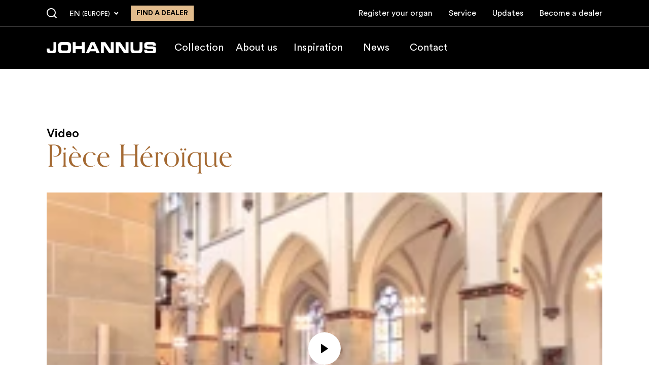

--- FILE ---
content_type: text/html; charset=UTF-8
request_url: https://www.johannus.com/en-eu/inspiration/piauce-hacroamque
body_size: 13276
content:
<!DOCTYPE html>
<html lang="en">
  <head>
    <meta charset="utf-8" />
    <meta http-equiv="X-UA-Compatible" content="IE=edge" />
    <meta name="viewport" content="width=device-width, initial-scale=1" />

    <title>
      Pièce Héroïque

      
        | Johannus
      
    </title>

    

    
    <!-- HTML Meta Tags -->
<meta name="description" content="Description" />
<meta name="keywords" content="Pièce Héroïque" />

<meta name="application-name" content="Pièce Héroïque" />
<meta name="apple-mobile-web-app-title" content="Pièce Héroïque" />

<!-- Google / Search Engine Tags -->
<meta itemProp="name" content="Pièce Héroïque" />
<meta itemProp="description" content="Description" />
<meta itemProp="image" content="https://www.johannus.com/assets/og-image.png" />

<!-- Facebook Meta Tags -->
<meta
    property="og:url"
    content="/en-eu/inspiration/piauce-hacroamque"
/>
<meta
    property="og:title"
    content="Pièce Héroïque"
    key="title"
/>
<meta property="og:type" content="website" />
<meta property="og:description" content="Description" />
<meta property="og:image" content="https://www.johannus.com/assets/og-image.png" />
<meta
    property="og:site_name"
    content="Pièce Héroïque"
/>

<!-- Twitter Meta Tags -->
<meta name="twitter:card" content="summary_large_image" />
<meta
    name="twitter:title"
    content="Pièce Héroïque"
/>
<meta name="twitter:description" content="Description" />
<meta itemProp="twitter:image" content="https://www.johannus.com/assets/og-image.png" />

<!-- Canonical setup -->

    <link rel="canonical" href="https://www.johannus.com/en-eu/inspiration/piauce-hacroamque" />






<!-- Robots setup -->
<meta
    name="robots"
    content="index, follow"
/>





<!-- Alternate localizations -->

    
        <link
            rel="alternate"
            hrefLang="en"
            href="https://www.johannus.com/en-eu/inspiration/piauce-hacroamque"
        />
    



    
    <link rel="apple-touch-icon" sizes="180x180" href="/img/favicon/apple-touch-icon.png" />
<link rel="icon" type="image/png" sizes="32x32" href="/img/favicon/favicon-32x32.png" />
<link rel="icon" type="image/png" sizes="16x16" href="/img/favicon/favicon-16x16.png" />
<link rel="manifest" href="/img/favicon/site.webmanifest" />
<link rel="mask-icon" href="/img/favicon/safari-pinned-tab.svg" color="#000000" />
<meta name="msapplication-TileColor" content="#000000" />
<meta name="theme-color" content="#000000" />



    <!-- preconnect to required origins -->
    <link rel="preconnect" href="https://use.typekit.net" crossorigin />
    <link rel="preconnect" href="https://p.typekit.net" crossorigin />

    
    <!-- orpheuspro -->
    <link rel="stylesheet" href="https://use.typekit.net/iau2hom.css" media="print" onload="this.media='all'" />

    <!-- iconfont & Circular-std -->
    <link rel="stylesheet" href="/css/custom-font.css?id=c0ba92f5a72befde98ad61056956ba9e" media="print" onload="this.media='all'" />
    

    <!-- date-picker -->
    <link rel="stylesheet" href="https://cdn.jsdelivr.net/npm/flatpickr/dist/flatpickr.min.css" media="print" onload="this.media='all'">

    <noscript>
      <link rel="stylesheet" href="https://use.typekit.net/iau2hom.css" />
      <link rel="stylesheet" href="/css/custom-font.css?id=c0ba92f5a72befde98ad61056956ba9e" />
      <link rel="stylesheet" href="https://cdn.jsdelivr.net/npm/flatpickr/dist/flatpickr.min.css" />
    </noscript>

    <!-- main-css -->
    <link rel="stylesheet" href="/css/tailwind.css?id=5383db4e0385cf2480f12a01cf42a03f" />

    
    <!-- Google Tag Manager -->
        <!-- Google Tag Manager -->
<script>!function(){"use strict";function l(e){for(var t=e,r=0,n=document.cookie.split(";");r<n.length;r++){var o=n[r].split("=");if(o[0].trim()===t)return o[1]}}function s(e){return localStorage.getItem(e)}function u(e){return window[e]}function A(e,t){e=document.querySelector(e);return t?null==e?void 0:e.getAttribute(t):null==e?void 0:e.textContent}var e=window,t=document,r="script",n="dataLayer",o="https://t.johannus.com",a="https://load.t.johannus.com",i="agkxrgocyk",c="c6xa2=aWQ9R1RNLTVTRzg5V0c%3D&page=2",g="cookie",v="johannususer",E="",d=!1;try{var d=!!g&&(m=navigator.userAgent,!!(m=new RegExp("Version/([0-9._]+)(.*Mobile)?.*Safari.*").exec(m)))&&16.4<=parseFloat(m[1]),f="stapeUserId"===g,I=d&&!f?function(e,t,r){void 0===t&&(t="");var n={cookie:l,localStorage:s,jsVariable:u,cssSelector:A},t=Array.isArray(t)?t:[t];if(e&&n[e])for(var o=n[e],a=0,i=t;a<i.length;a++){var c=i[a],c=r?o(c,r):o(c);if(c)return c}else console.warn("invalid uid source",e)}(g,v,E):void 0;d=d&&(!!I||f)}catch(e){console.error(e)}var m=e,g=(m[n]=m[n]||[],m[n].push({"gtm.start":(new Date).getTime(),event:"gtm.js"}),t.getElementsByTagName(r)[0]),v=I?"&bi="+encodeURIComponent(I):"",E=t.createElement(r),f=(d&&(i=8<i.length?i.replace(/([a-z]{8}$)/,"kp$1"):"kp"+i),!d&&a?a:o);E.async=!0,E.src=f+"/"+i+".js?"+c+v,null!=(e=g.parentNode)&&e.insertBefore(E,g)}();</script>
<!-- End Google Tag Manager -->
    <!-- End Google Tag Manager -->
    
  </head>
  <body class=" !pt-[4.25rem] lg:!pt-[8.5rem]">
    
    <!-- Google Tag Manager -->
        <!-- Google Tag Manager (noscript) -->
<noscript><iframe src="https://load.t.johannus.com/ns.html?id=GTM-5SG89WG" height="0" width="0" style="display:none;visibility:hidden"></iframe></noscript>
<!-- End Google Tag Manager (noscript) -->
    <!-- End Google Tag Manager -->
    

    <!-- header -->
<header
    x-data="{ isMenuOpen: false, isScrolled: false, isMobile: (window.innerWidth < 1024) ? true : false, isStatic: false }"
    @keydown.escape="
        isMenuOpen= false;
        clearAllBodyScrollLocks();
    "
    @click.away="isMenuOpen= false"
    @resize.debounce.window="
        isMobile = (window.innerWidth < 1024) ? true : false;
        if (window.innerWidth >= 1024) {
            isMenuOpen = false;
            clearAllBodyScrollLocks();
        }
    "
    x-ref="header"
    @scroll.window="isScrolled = (window.pageYOffset > $refs.header.getBoundingClientRect().height) ? true : false;"
    x-init="isScrolled = (window.pageYOffset > $refs.header.getBoundingClientRect().height) ? true : false;"
    id="top"
    class="fixed top-0 left-0 right-0 z-50 bg-black transition-all"
    :class="{'h-full': isMenuOpen, 'lg:relative': isStatic}"
>
    <style>
        @keyframes fadeIn{from{opacity:0}to{opacity:1}}#top .sub-menu-item .submenu-anchor picture{display:block;max-width:13.4375rem;flex-shrink:0;flex-basis:6.25rem;margin-right:1.25rem}#top .sub-menu-item .submenu-anchor picture:last-child{margin-right:0}#top .sub-menu-item .submenu-anchor picture img{transition:transform .5s cubic-bezier(.4, 0, .2, 1)}@media (min-width:1024px){#languages-switcher:hover #languages-list{display:block;animation:.3s ease-out forwards fadeIn}#languages-switcher:hover #current-locale{background-color:#fff;color:#e1bb8c;border-color:#e1bb8c}#languages-switcher:hover #current-locale span[class*=" icon-"],#languages-switcher:hover #current-locale span[class^=icon-]{transform:rotate(-180deg)}#top .sub-menu-item .submenu-anchor picture{flex-basis:13.4375rem;margin-right:2.5rem}#top .sub-menu-item .submenu-anchor:hover picture img{transform:scale(1.05)}}
    </style>
    <!-- menu-wrapper -->
    <div
        id="menu-wrapper"
        class="relative lg:pt-[3.25rem] transition-all ease-out"
        :class="{'lg:!pt-0': isScrolled }">

        <!-- mobile bar - pre-top -->
        <div
            id="mobile-menu-bar"
            class="relative lg:absolute lg:bottom-[2.125rem] xl:bottom-[1.9375rem] lg:left-8 2lg:left-[calc(((100vw-72.5rem)/2)+2rem)] 2xl:!left-[calc(((100vw-81.5625rem)/2)+2rem)] z-50 flex items-center py-3 px-4 lg:p-0 lg:w-[13.5rem] mr-auto lg:mr-0 bg-black lg:bg-transparent">
            <!-- logo -->
            <a
                href="/en-eu"
                id="header-logo"
                aria-label="Johannus"
                title="Johannus"
                class="block focus:outline-none basis-44 xl:basis-[13.5rem] flex-shrink-0 mr-auto">
                <img
                    src="/img/logo.svg"
                    alt="Johannus"
                    width="216"
                    height="22">
            </a>

            <!-- search - label mobile -->
            
                <a
                    href="/en-eu/search"
                    aria-label="Search"
                    title="Search"
                    class="mr-5 lg:hidden cursor-pointer text-white lg:ml-8 lg:hover:text-beige-alt transition-colors">
                    <span class="icon-search text-xl"></span>
                </a>
            

            <!-- hamburger -->
            <button
                type="button"
                id="trigger-menu-main"
                aria-controls="menu-main"
                :aria-expanded="isMenuOpen ? 'true' : 'false'"
                aria-label="Menu"
                @click="if (isMenuOpen) {
                    isMenuOpen= false;
                    enableBodyScroll(document.getElementById('nav-wrapper'));
                } else {
                    isMenuOpen= true;
                    disableBodyScroll(document.getElementById('nav-wrapper'));
                }"
                class="lg:hidden flex-shrink-0 flex-grow-0 basis-auto flex items-center justify-center w-11 h-11 border border-white border-solid transition-colors duration-200"
                :class="{'!border-beige': isMenuOpen}">
                <span class="block mx-auto relative h-[1.125rem] w-7">
                    <span
                        class="w-7 h-0.5 block absolute top-1/2 left-0 transition-all ease-out duration-200 bg-white after:bg-white after:absolute after:left-0 after:-top-1.5 after:h-0.5 after:block after:w-7 before:bg-white before:absolute before:left-0 before:-bottom-1.5 before:h-0.5 before:block before:w-7 before:transition-all before:duration-200 after:transition-all after:ease-in after:duration-200"
                        :class="{'delay-75 rotate-[225deg] before:top-0 before:opacity-0 after:bottom-0 after:-rotate-90 after:!-top-0 !bg-beige after:!bg-beige before:!bg-beige': isMenuOpen}"></span>
                </span>
            </button>
        </div>

        <!-- actual-menu -->
        <nav
            id="nav-wrapper"
            class="hidden px-4 lg:px-8 mx-auto lg:max-w-6xl 2xl:max-w-7.5xl lg:flex-initial flex-col lg:flex lg:flex-row lg:items-center lg:min-h-[5.25rem]"
            :class="{'animate-fadeIn !flex flex-col fixed top-0 left-0 w-full h-full overflow-y-auto overflow-x-hidden pt-[4.25rem]': isMenuOpen}">
            
                
                    <!-- second-level navigation -->
                    <ul
                        id="second-level-nav"
                        class="mb-10 lg:mb-0 lg:mr-auto lg:ml-52 xl:ml-60 lg:flex lg:items-center lg:flex-wrap text-white lg:text-lg xl:text-xl">
                        
                            
                            
                            <li
                                x-data="{isSubmenuOpen: false, subMenuOnHoverActive: false }"
                                @resize.debounce.window="
                                    if (window.innerWidth >= 1024) {
                                        isSubmenuOpen = false;
                                    }
                                "
                                @click="if (isMobile && !isSubmenuOpen) {
                                    isSubmenuOpen= true;
                                } else {
                                    isSubmenuOpen= false;
                                }"
                                @mouseenter="if (!isMobile && !isSubmenuOpen) {
                                    isSubmenuOpen= true;
                                    subMenuOnHoverActive= true;
                                }"
                                @mouseleave="if (!isMobile) {
                                    isSubmenuOpen= false;
                                }"
                                x-init="$watch('isSubmenuOpen, subMenuOnHoverActive', value => {
                                    setTimeout(function () {
                                        if (!isSubmenuOpen && subMenuOnHoverActive) {
                                            subMenuOnHoverActive= false;
                                        }
                                    }, 500);
                                })"
                                class="state-has-submenu relative"
                            >
                                <a
                                    @click="e => {
                                        if (!isMobile ? !subMenuOnHoverActive : !isSubmenuOpen) {
                                        e.preventDefault();
                                        }
                                    }"
                                    href="/en-eu/collection"
                                    title="Collection"
                                    target="_self"
                                    class="py-2 lg:py-7 lg:px-2.5 xl:px-3 block lg:inline-block lg:hover:bg-black-medium transition-colors "
                                    
                                >
                                    Collection
                                </a>
                                <div
                                    class="sub-menu animate-fadeIn bg-custom-blur lg:fixed left-0 right-0 lg:top-[8.5rem] z-[45] pt-2.5 pb-5 lg:pt-12 lg:pb-20 pl-4 lg:pl-0 hidden"
                                    :class="{'!block': !isMobile ? subMenuOnHoverActive: isSubmenuOpen, '!top-[5.25rem]': isScrolled }">
                                    <ul
                                        class="lg:px-8 mx-auto lg:max-w-6xl 2xl:max-w-7.5xl md:flex"
                                        :aria-hidden="(!isMobile ? subMenuOnHoverActive: isSubmenuOpen) ? 'false' : 'true'">
                                        
                                            <li class="sub-menu-item md:basis-1/2 mb-4 last:mb-0 md:mb-0 md:mr-5 last:md:mr-0">
                                                <a class="submenu-anchor flex group" href="/en-eu/collection-home-organs">
                                                    <!-- add aria-current="page" if it's child.page.url is current -->
                                                    
                                                        <script>
        window.addEventListener('load', function () {
            window.responsiveResizeObserver = new ResizeObserver((entries) => {
                entries.forEach(entry => {
                    const imgWidth = entry.target.getBoundingClientRect().width;
                    entry.target.parentNode.querySelectorAll('source').forEach((source) => {
                        source.sizes = Math.ceil(imgWidth / window.innerWidth * 100) + 'vw';
                    });
                });
            });

            document.querySelectorAll('[data-statamic-responsive-images]').forEach(responsiveImage => {
                responsiveResizeObserver.onload = null;
                responsiveResizeObserver.observe(responsiveImage);
            });
        });
    </script>

<picture>
                        
                            <source
                     type="image/webp"                     
                                        data-srcset="/en-eu/img/asset/YXNzZXRzL2hlYWRlci9odWlza2FtZXJvcmdlbHMuanBn?fm=webp&amp;q=90&amp;fit=crop-28-45-1&amp;w=30&amp;h=35&amp;s=90347d2355290ad85cced1d5ba3741ea 30w, /en-eu/img/asset/YXNzZXRzL2hlYWRlci9odWlza2FtZXJvcmdlbHMuanBn?fm=webp&amp;q=90&amp;fit=crop-28-45-1&amp;w=36&amp;h=42&amp;s=00a43f2d2feef9097811ebd7aa03814f 36w, /en-eu/img/asset/YXNzZXRzL2hlYWRlci9odWlza2FtZXJvcmdlbHMuanBn?fm=webp&amp;q=90&amp;fit=crop-28-45-1&amp;w=43&amp;h=50&amp;s=2da8eada2afb67b9a83b2a8713f9c82c 43w, /en-eu/img/asset/YXNzZXRzL2hlYWRlci9odWlza2FtZXJvcmdlbHMuanBn?fm=webp&amp;q=90&amp;fit=crop-28-45-1&amp;w=51&amp;h=59&amp;s=422081b6d62a562dec83d42360463460 51w, /en-eu/img/asset/YXNzZXRzL2hlYWRlci9odWlza2FtZXJvcmdlbHMuanBn?fm=webp&amp;q=90&amp;fit=crop-28-45-1&amp;w=61&amp;h=71&amp;s=edaead72250b2f8b13500f4573fd4de2 61w, /en-eu/img/asset/YXNzZXRzL2hlYWRlci9odWlza2FtZXJvcmdlbHMuanBn?fm=webp&amp;q=90&amp;fit=crop-28-45-1&amp;w=73&amp;h=85&amp;s=974188503be00b0ad11f0090c3d8f67c 73w, /en-eu/img/asset/YXNzZXRzL2hlYWRlci9odWlza2FtZXJvcmdlbHMuanBn?fm=webp&amp;q=90&amp;fit=crop-28-45-1&amp;w=88&amp;h=102&amp;s=a899dbf96ae60bbde046dcb9bb38aea2 88w, /en-eu/img/asset/YXNzZXRzL2hlYWRlci9odWlza2FtZXJvcmdlbHMuanBn?fm=webp&amp;q=90&amp;fit=crop-28-45-1&amp;w=105&amp;h=122&amp;s=5e2465202b29ffc091677238dc606639 105w, /en-eu/img/asset/YXNzZXRzL2hlYWRlci9odWlza2FtZXJvcmdlbHMuanBn?fm=webp&amp;q=90&amp;fit=crop-28-45-1&amp;w=125&amp;h=145&amp;s=e43f099f16ba708f2fe198d772baf371 125w, /en-eu/img/asset/YXNzZXRzL2hlYWRlci9odWlza2FtZXJvcmdlbHMuanBn?fm=webp&amp;q=90&amp;fit=crop-28-45-1&amp;w=150&amp;h=174&amp;s=07d6a9c9e9fe1788486f06ce79c01d5e 150w, /en-eu/img/asset/YXNzZXRzL2hlYWRlci9odWlza2FtZXJvcmdlbHMuanBn?fm=webp&amp;q=90&amp;fit=crop-28-45-1&amp;w=179&amp;h=208&amp;s=7d1d8f7504305708b6cdf79d92432bb3 179w, /en-eu/img/asset/YXNzZXRzL2hlYWRlci9odWlza2FtZXJvcmdlbHMuanBn?fm=webp&amp;q=90&amp;fit=crop-28-45-1&amp;w=215&amp;h=250&amp;s=67df24e073ef4459fec9972cbe7a3c15 215w"
                    
                                    >
                                
                            <source
                     type="image/jpeg"                     
                                        data-srcset="/en-eu/img/asset/YXNzZXRzL2hlYWRlci9odWlza2FtZXJvcmdlbHMuanBn?q=90&amp;fit=crop-28-45-1&amp;w=30&amp;h=35&amp;s=720e00b5a3b438349c5d14b3351f75a3 30w, /en-eu/img/asset/YXNzZXRzL2hlYWRlci9odWlza2FtZXJvcmdlbHMuanBn?q=90&amp;fit=crop-28-45-1&amp;w=36&amp;h=42&amp;s=28c1b209e6d1956d2f5e332e4662354b 36w, /en-eu/img/asset/YXNzZXRzL2hlYWRlci9odWlza2FtZXJvcmdlbHMuanBn?q=90&amp;fit=crop-28-45-1&amp;w=43&amp;h=50&amp;s=5cd9b27aeff1b6dd7936d1765d94103d 43w, /en-eu/img/asset/YXNzZXRzL2hlYWRlci9odWlza2FtZXJvcmdlbHMuanBn?q=90&amp;fit=crop-28-45-1&amp;w=51&amp;h=59&amp;s=1344ba4eeae1c6133e0aa11e3cbe0bbd 51w, /en-eu/img/asset/YXNzZXRzL2hlYWRlci9odWlza2FtZXJvcmdlbHMuanBn?q=90&amp;fit=crop-28-45-1&amp;w=61&amp;h=71&amp;s=d798522050c11c778c9a1ea4627113cb 61w, /en-eu/img/asset/YXNzZXRzL2hlYWRlci9odWlza2FtZXJvcmdlbHMuanBn?q=90&amp;fit=crop-28-45-1&amp;w=73&amp;h=85&amp;s=06b0c3107a9febe5cacf338595cf72df 73w, /en-eu/img/asset/YXNzZXRzL2hlYWRlci9odWlza2FtZXJvcmdlbHMuanBn?q=90&amp;fit=crop-28-45-1&amp;w=88&amp;h=102&amp;s=c7042116ef26b0e68de92bf9c1389ad4 88w, /en-eu/img/asset/YXNzZXRzL2hlYWRlci9odWlza2FtZXJvcmdlbHMuanBn?q=90&amp;fit=crop-28-45-1&amp;w=105&amp;h=122&amp;s=cc60bf4062a35984d425927c31b3ee77 105w, /en-eu/img/asset/YXNzZXRzL2hlYWRlci9odWlza2FtZXJvcmdlbHMuanBn?q=90&amp;fit=crop-28-45-1&amp;w=125&amp;h=145&amp;s=787cf9a85343f1c3a9fa43666cd4c2f2 125w, /en-eu/img/asset/YXNzZXRzL2hlYWRlci9odWlza2FtZXJvcmdlbHMuanBn?q=90&amp;fit=crop-28-45-1&amp;w=150&amp;h=174&amp;s=de92cbac13000bf6bad70f375309d5c7 150w, /en-eu/img/asset/YXNzZXRzL2hlYWRlci9odWlza2FtZXJvcmdlbHMuanBn?q=90&amp;fit=crop-28-45-1&amp;w=179&amp;h=208&amp;s=3fca97373593812d8b3aeb1a12fcc53f 179w, /en-eu/img/asset/YXNzZXRzL2hlYWRlci9odWlza2FtZXJvcmdlbHMuanBn?q=90&amp;fit=crop-28-45-1&amp;w=215&amp;h=250&amp;s=56d85a2a7ba7d41c57935ff448337065 215w"
                    
                                    >
                        
    <img
        
                data-src="/en-eu/img/asset/YXNzZXRzL2hlYWRlci9odWlza2FtZXJvcmdlbHMuanBn?w=215&amp;h=250&amp;s=86ec8dcaa05f73ed7c515519a2fa46ae"
        
                alt=""
                 width="215"          height="250"                 data-statamic-responsive-images
        
                class="lazyload"
            >
</picture>

                                                    

                                                    <span class="flex-auto self-center">
                                                        <!-- submenu item title -->
                                                        <span class="block text-beige !leading-[1.1em] text-2xl xxs:text-3xl sm:!text-4xl lg:!text-[2.5rem] 2xl:!text-5xl font-serif mb-5 lg:mb-8 last:mb-0 max-w-[10rem]">
                                                            <p>Collection <em>home organs</em></p>

                                                        </span>

                                                        
                                                    </span>
                                                </a>
                                            </li>
                                        
                                            <li class="sub-menu-item md:basis-1/2 mb-4 last:mb-0 md:mb-0 md:mr-5 last:md:mr-0">
                                                <a class="submenu-anchor flex group" href="/en-eu/collection-church-organs">
                                                    <!-- add aria-current="page" if it's child.page.url is current -->
                                                    
                                                        <picture>
                        
                            <source
                     type="image/webp"                     
                                        data-srcset="/en-eu/img/asset/YXNzZXRzL2hlYWRlci9yeWFuLXBhdHJpY2tfNTQ4OS5wbmc=?fm=webp&amp;q=90&amp;fit=crop-50-50&amp;w=72&amp;h=83&amp;s=4533fd5f9297c639739284412120445a 72w, /en-eu/img/asset/YXNzZXRzL2hlYWRlci9yeWFuLXBhdHJpY2tfNTQ4OS5wbmc=?fm=webp&amp;q=90&amp;fit=crop-50-50&amp;w=86&amp;h=100&amp;s=c0cb12870b36024ed2a039a45035b8ba 86w, /en-eu/img/asset/YXNzZXRzL2hlYWRlci9yeWFuLXBhdHJpY2tfNTQ4OS5wbmc=?fm=webp&amp;q=90&amp;fit=crop-50-50&amp;w=103&amp;h=119&amp;s=85b9a9b3916a36feb684b5cde56232c5 103w, /en-eu/img/asset/YXNzZXRzL2hlYWRlci9yeWFuLXBhdHJpY2tfNTQ4OS5wbmc=?fm=webp&amp;q=90&amp;fit=crop-50-50&amp;w=123&amp;h=142&amp;s=8f2dc35d1ac0b716d3ca6913aa5f1f90 123w, /en-eu/img/asset/YXNzZXRzL2hlYWRlci9yeWFuLXBhdHJpY2tfNTQ4OS5wbmc=?fm=webp&amp;q=90&amp;fit=crop-50-50&amp;w=148&amp;h=171&amp;s=db100d03968418900ea9097afa0c6406 148w, /en-eu/img/asset/YXNzZXRzL2hlYWRlci9yeWFuLXBhdHJpY2tfNTQ4OS5wbmc=?fm=webp&amp;q=90&amp;fit=crop-50-50&amp;w=177&amp;h=205&amp;s=9175046458fbb028f89d4031b0f28a52 177w, /en-eu/img/asset/YXNzZXRzL2hlYWRlci9yeWFuLXBhdHJpY2tfNTQ4OS5wbmc=?fm=webp&amp;q=90&amp;fit=crop-50-50&amp;w=211&amp;h=244&amp;s=cee6cd4ae3dfb4ecf30b12487b506e94 211w"
                    
                                    >
                                
                            <source
                     type="image/png"                     
                                        data-srcset="/en-eu/img/asset/YXNzZXRzL2hlYWRlci9yeWFuLXBhdHJpY2tfNTQ4OS5wbmc=?fit=crop-50-50&amp;w=72&amp;h=83&amp;s=b4b7268862e4524fc1e37447ff48733d 72w, /en-eu/img/asset/YXNzZXRzL2hlYWRlci9yeWFuLXBhdHJpY2tfNTQ4OS5wbmc=?fit=crop-50-50&amp;w=86&amp;h=100&amp;s=2b2ceb578af54916235c8dd20ecda5bf 86w, /en-eu/img/asset/YXNzZXRzL2hlYWRlci9yeWFuLXBhdHJpY2tfNTQ4OS5wbmc=?fit=crop-50-50&amp;w=103&amp;h=119&amp;s=24c6cab88eff32116071838602554e29 103w, /en-eu/img/asset/YXNzZXRzL2hlYWRlci9yeWFuLXBhdHJpY2tfNTQ4OS5wbmc=?fit=crop-50-50&amp;w=123&amp;h=142&amp;s=b27370c1b7f3cc03065200b304412142 123w, /en-eu/img/asset/YXNzZXRzL2hlYWRlci9yeWFuLXBhdHJpY2tfNTQ4OS5wbmc=?fit=crop-50-50&amp;w=148&amp;h=171&amp;s=d0a38450f8443dfd0f3ec83412ceff9a 148w, /en-eu/img/asset/YXNzZXRzL2hlYWRlci9yeWFuLXBhdHJpY2tfNTQ4OS5wbmc=?fit=crop-50-50&amp;w=177&amp;h=205&amp;s=6faac4b51f0b2cff7e2c8ac0ea9c0330 177w, /en-eu/img/asset/YXNzZXRzL2hlYWRlci9yeWFuLXBhdHJpY2tfNTQ4OS5wbmc=?fit=crop-50-50&amp;w=211&amp;h=244&amp;s=fb4f1605f0c17727193e5010b9238f9d 211w"
                    
                                    >
                        
    <img
        
                data-src="/en-eu/img/asset/YXNzZXRzL2hlYWRlci9yeWFuLXBhdHJpY2tfNTQ4OS5wbmc=?w=215&amp;h=249&amp;s=8ea1c40973a3d76ea31098b5d642146f"
        
                alt="Ryan Patrick"
                 width="215"          height="249"                 data-statamic-responsive-images
        
                class="lazyload"
            >
</picture>

                                                    

                                                    <span class="flex-auto self-center">
                                                        <!-- submenu item title -->
                                                        <span class="block text-beige !leading-[1.1em] text-2xl xxs:text-3xl sm:!text-4xl lg:!text-[2.5rem] 2xl:!text-5xl font-serif mb-5 lg:mb-8 last:mb-0 max-w-[10rem]">
                                                            <p>Collection Church Organs</p>

                                                        </span>

                                                        
                                                    </span>
                                                </a>
                                            </li>
                                        
                                    </ul>
                                </div>
                            </li>
                            
                        
                            
                            
                            <li
                                x-data="{isSubmenuOpen: false, subMenuOnHoverActive: false }"
                                @resize.debounce.window="
                                    if (window.innerWidth >= 1024) {
                                        isSubmenuOpen = false;
                                    }
                                "
                                @click="if (isMobile && !isSubmenuOpen) {
                                    isSubmenuOpen= true;
                                } else {
                                    isSubmenuOpen= false;
                                }"
                                @mouseenter="if (!isMobile && !isSubmenuOpen) {
                                    isSubmenuOpen= true;
                                    subMenuOnHoverActive= true;
                                }"
                                @mouseleave="if (!isMobile) {
                                    isSubmenuOpen= false;
                                }"
                                x-init="$watch('isSubmenuOpen, subMenuOnHoverActive', value => {
                                    setTimeout(function () {
                                        if (!isSubmenuOpen && subMenuOnHoverActive) {
                                            subMenuOnHoverActive= false;
                                        }
                                    }, 500);
                                })"
                                class="state-has-submenu relative"
                            >
                                <a
                                    @click="e => {
                                        if (!isMobile ? !subMenuOnHoverActive : !isSubmenuOpen) {
                                        e.preventDefault();
                                        }
                                    }"
                                    href="/en-eu/about-us"
                                    title="About us"
                                    target="_self"
                                    class="py-2 lg:py-7 lg:px-2.5 xl:px-3 block lg:inline-block lg:hover:bg-black-medium transition-colors "
                                    
                                >
                                    About us
                                </a>
                                <div
                                    class="sub-menu animate-fadeIn bg-custom-blur lg:fixed left-0 right-0 lg:top-[8.5rem] z-[45] pt-2.5 pb-5 lg:pt-12 lg:pb-20 pl-4 lg:pl-0 hidden"
                                    :class="{'!block': !isMobile ? subMenuOnHoverActive: isSubmenuOpen, '!top-[5.25rem]': isScrolled }">
                                    <ul
                                        class="lg:px-8 mx-auto lg:max-w-6xl 2xl:max-w-7.5xl md:flex"
                                        :aria-hidden="(!isMobile ? subMenuOnHoverActive: isSubmenuOpen) ? 'false' : 'true'">
                                        
                                            <li class="sub-menu-item md:basis-1/2 mb-4 last:mb-0 md:mb-0 md:mr-5 last:md:mr-0">
                                                <a class="submenu-anchor flex group" href="/en-eu/introduction-concert-organ">
                                                    <!-- add aria-current="page" if it's child.page.url is current -->
                                                    

                                                    <span class="flex-auto self-center">
                                                        <!-- submenu item title -->
                                                        <span class="block text-beige !leading-[1.1em] text-2xl xxs:text-3xl sm:!text-4xl lg:!text-[2.5rem] 2xl:!text-5xl font-serif mb-5 lg:mb-8 last:mb-0 max-w-[10rem]">
                                                            <p>Introduction concert organ</p>

                                                        </span>

                                                        
                                                    </span>
                                                </a>
                                            </li>
                                        
                                    </ul>
                                </div>
                            </li>
                            
                        
                            
                            
                            <li>
                                <a
                                    href="/en-eu/inspiration"
                                    title="Inspiration"
                                    target="_self"
                                    class="py-2 lg:py-7 lg:px-2.5 xl:px-5 block lg:inline-block lg:hover:bg-black-medium transition-colors "
                                    
                                >
                                    Inspiration
                                </a>
                            </li>
                            
                        
                            
                            
                            <li>
                                <a
                                    href="/en-eu/news"
                                    title="News"
                                    target="_self"
                                    class="py-2 lg:py-7 lg:px-2.5 xl:px-5 block lg:inline-block lg:hover:bg-black-medium transition-colors "
                                    
                                >
                                    News
                                </a>
                            </li>
                            
                        
                            
                            
                            <li>
                                <a
                                    href="/en-eu/contact"
                                    title="Contact"
                                    target="_self"
                                    class="py-2 lg:py-7 lg:px-2.5 xl:px-5 block lg:inline-block lg:hover:bg-black-medium transition-colors "
                                    
                                >
                                    Contact
                                </a>
                            </li>
                            
                        
                    </ul>
                
            

            <!-- first-level navigation -->
            <div
                class="mb-4 last:mb-0 lg:min-h-[3.3125rem] lg:mb-0 last:pb-10 lg:last:pb-0 pt-4 mt-10 lg:mt-0 lg:py-3.5 lg:absolute left-0 top-0 right-0 transition-all ease-out border-t border-t-grey lg:border-t-0 lg:border-b lg:border-b-grey border-opacity-25 lg:border-opacity-25"
                :class="{'lg:!-top-full': isScrolled}">
                
                    
                        <ul id="first-level-nav" class="lg:flex lg:items-center text-white lg:px-8 mx-auto lg:max-w-6xl 2xl:max-w-7.5xl">
                            
                                <li class="lg:mr-8 lg:last:mr-0 lg:first:ml-auto">
                                    <a
                                        href="/en-eu/register-your-organ"
                                        title="Register your organ"
                                        target="_self"
                                        class="py-2 lg:p-0 block lg:inline-block lg:hover:underline "
                                        
                                    >
                                        Register your organ
                                    </a>
                                </li>
                            
                                <li class="lg:mr-8 lg:last:mr-0 lg:first:ml-auto">
                                    <a
                                        href="/en-eu/service"
                                        title="Service"
                                        target="_self"
                                        class="py-2 lg:p-0 block lg:inline-block lg:hover:underline "
                                        
                                    >
                                        Service
                                    </a>
                                </li>
                            
                                <li class="lg:mr-8 lg:last:mr-0 lg:first:ml-auto">
                                    <a
                                        href="/en-eu/updates"
                                        title="Updates"
                                        target="_self"
                                        class="py-2 lg:p-0 block lg:inline-block lg:hover:underline "
                                        
                                    >
                                        Updates
                                    </a>
                                </li>
                            
                                <li class="lg:mr-8 lg:last:mr-0 lg:first:ml-auto">
                                    <a
                                        href="/en-eu/become-a-dealer"
                                        title="Become a dealer"
                                        target="_self"
                                        class="py-2 lg:p-0 block lg:inline-block lg:hover:underline "
                                        
                                    >
                                        Become a dealer
                                    </a>
                                </li>
                            
                        </ul>
                    
                
            </div>

            <div class="lg:flex lg:items-center lg:absolute left-8 2lg:left-[calc(((100vw-72.5rem)/2)+2rem)] top-2.5 2xl:py-0 2xl:static 2xl:ml-8">
                <!-- search - label desktop -->
                
                    <a
                        href="/en-eu/search"
                        aria-label="Search"
                        title="Search"
                        class="hidden lg:block cursor-pointer text-white lg:first:ml-0 lg:ml-4 xl:ml-8 lg:hover:text-beige-alt transition-colors"
                        :class="{'lg:!-translate-y-full lg:!opacity-0 lg:!invisible': isScrolled}">
                        <span class="icon-search lg:text-base xl:text-xl"></span>
                    </a>
                

                <!-- languages-switcher - static/based on the router -->
                <div
                    x-data="{ isOpen: false }"
                    @resize.debounce.window="
                        if (window.innerWidth >= 1024) {
                            isOpen = false;
                        }
                    "
                    id="languages-switcher"
                    class="relative bg-black text-white uppercase mb-4 last:mb-0 lg:mb-0 lg:first:ml-0 lg:ml-4 2xl:ml-5 last:pb-10 lg:last:pb-0"
                    :class="{'lg:!-translate-y-full lg:!opacity-0 lg:!invisible': isScrolled}">
                    <p
                        id="current-locale"
                        class="inline-flex items-center cursor-pointer py-2 lg:px-2 leading-none border border-transparent text-base 2xl:text-xl"
                        @click="if (isMobile && !isOpen) {
                            isOpen = true;
                        } else {
                            isOpen = false;
                        }">
                        
                            
                                
                                    en <span class="inline-block lg:text-xs ml-1">(europe)</span>
                                
                            
                        

                        

                        <span
                            class="icon-arrow-down ml-2 text-[0.5rem] transition-transform"
                            :class="{'-rotate-180': isOpen}"></span>
                    </p>

                    <ul
                        id="languages-list"
                        class="hidden lg:absolute z-50 top-full left-0 lg:min-w-full"
                        :class="{'!block animate-fadeIn': isOpen}">
                        
                            
                        
                            
                                <li class="leading-none">
                                    <a
                                        href="https://www.johannus.com/en"
                                        class="py-2 lg:text-xs lg:px-2 block transition-colors lg:border lg:border-beige bg-black lg:hover:bg-beige-alt lg:hover:text-white whitespace-nowrap"
                                        @click="isOpen= false;">
                                        
                                            en <span class="inline-block lg:text-xs ml-1">(world)</span>
                                        
                                    </a>
                                </li>
                            
                        
                            
                                <li class="leading-none">
                                    <a
                                        href="https://www.johannus.com/nl"
                                        class="py-2 lg:text-xs lg:px-2 block transition-colors lg:border lg:border-beige bg-black lg:hover:bg-beige-alt lg:hover:text-white whitespace-nowrap"
                                        @click="isOpen= false;">
                                        
                                            nl
                                        
                                    </a>
                                </li>
                            
                        
                            
                                <li class="leading-none">
                                    <a
                                        href="https://www.johannus.com/de"
                                        class="py-2 lg:text-xs lg:px-2 block transition-colors lg:border lg:border-beige bg-black lg:hover:bg-beige-alt lg:hover:text-white whitespace-nowrap"
                                        @click="isOpen= false;">
                                        
                                            de
                                        
                                    </a>
                                </li>
                            
                        
                            
                                <li class="leading-none">
                                    <a
                                        href="https://www.johannus.com/fr"
                                        class="py-2 lg:text-xs lg:px-2 block transition-colors lg:border lg:border-beige bg-black lg:hover:bg-beige-alt lg:hover:text-white whitespace-nowrap"
                                        @click="isOpen= false;">
                                        
                                            fr
                                        
                                    </a>
                                </li>
                            
                        
                    </ul>
                </div>

                
                    <!-- the header button - coming from globals -->
                    <div
                        class="lg:first:ml-0 lg:ml-4 2xl:ml-8 last:mb-10 lg:last:mb-0"
                        :class="{'lg:!-translate-y-full lg:!opacity-0 lg:!invisible': isScrolled}">
                        <a
                            
                            
                            
                             href="/en-eu/find-a-dealer"  
                            

                            

                             title="Find a dealer near you" 
                             aria-label="Find a dealer near you" 
                            class="btn  py-1 2xl:py-2.5 px-2.5 lg:text-sm 2xl:text-base -mt-0.5 2xl:-mt-0"
                        >
                            Find a dealer
                        </a>
                    </div>
                
            </div>
        </nav>
    </div>
</header>
<!-- /header -->
    <main
    x-data=""
    x-init="() => {
        // GA4 - event
        if (window.dataLayer) {
            window.dataLayer.push({
                event: 'view_content',
                content_type: 'multimedia',
            });
        }
    }"
>
    <!-- multimedia-detail -->
    
        <div class="multimedia-detail pt-9 lg:pt-20 xl:pt-28">
    <div class="mb-10 lg:mb-20 xl:mb-24 last:mb-0 px-4 lg:px-8 mx-auto lg:max-w-6xl 2xl:max-w-7.5xl">
        <div class="mb-5 lg:mb-10 last:mb-0">
            <!-- multimedia-type -->
            <p class="font-sansRegular font-medium text-lg lg:text-xl xl:text-2xl">
                Video
            </p>

            <!-- title -->
            <h1 class="text-brown font-serif text-3xl md:text-4xl lg:text-5xl xl:text-6xl leading-[1.1]">
                Pièce Héroïque
            </h1>
        </div>

        
            <!-- video container -->
            

<div
    class="flex-vid-advanced relative overflow-hidden after:block after:pt-[calc(720/1280*100%)] after:w-full mb-5 lg:mb-10 last:mb-0 group"
    x-data="{ player: 'will-be-overwritten', isPlaying: false, isMuted: false }"
    x-init="$nextTick(() => {
        let autoplay = false;

        

        player = YouTubePlayer('player-696c8a13b3c6d', {
            videoId: 'l0LDDPCspQo',
            playerVars: {
                controls: autoplay ? 0 : 1,
            }
        });

        if (autoplay) {
            player.mute().then(() => ( isMuted= true ));
            player.playVideo().then(() => ( isPlaying= true ));
            // make it loop
            player.on('stateChange', (e) => {
                if (e.data === 0) {
                    player.playVideo();
                }
            });
        }
    })"
    @pause-video="isPlaying=false;"
    :class="{'state-playing' : isPlaying, 'state-muted': isMuted}"
    id="flex-vid-696c8a13b3c6d"
>
    <style>
        .flex-vid-advanced iframe,.flex-vid-advanced picture{position:absolute;left:0;top:0;right:0;bottom:0;height:100%;width:100%}.flex-vid-advanced img,.flex-vid-advanced picture{display:block;width:100%;height:100%;object-fit:cover}
    </style>
    
    <div id="player-696c8a13b3c6d" class="player-target"></div>

    
    <button
        class="absolute top-0 left-0 z-10 w-full h-full cursor-pointer group rounded-b-5xl overflow-hidden"
        
        :class="{'hidden': isPlaying}"
        type="button"
        @click.prevent="() => {
            player.playVideo().then(() => (isPlaying = true));

            
                // GA4 - event
                if (window.dataLayer) {
                    window.dataLayer.push({
                        event: 'multimedia_video',
                        multimedia_category: 'video',
                        multimedia_title: 'Pièce Héroïque',
                    });
                }
            
        }"
    >
        <div
            class="absolute z-20 top-1/2 left-1/2 -translate-x-1/2 -translate-y-1/2 bg-white text-black rounded-full w-12 h-12 md:w-16 md:h-16 flex justify-center items-center text-center group-hover:bg-beige group-hover:text-white transition-colors"
            aria-label="Video afspelen">
            <span class="icon-play text-base md:text-lg"></span>
        </div>

        
            <script>
        window.addEventListener('load', function () {
            window.responsiveResizeObserver = new ResizeObserver((entries) => {
                entries.forEach(entry => {
                    const imgWidth = entry.target.getBoundingClientRect().width;
                    entry.target.parentNode.querySelectorAll('source').forEach((source) => {
                        source.sizes = Math.ceil(imgWidth / window.innerWidth * 100) + 'vw';
                    });
                });
            });

            document.querySelectorAll('[data-statamic-responsive-images]').forEach(responsiveImage => {
                responsiveResizeObserver.onload = null;
                responsiveResizeObserver.observe(responsiveImage);
            });
        });
    </script>

<picture>
                        
                            <source
                     type="image/webp"                     
                                        data-srcset="/en-eu/img/asset/YXNzZXRzL211bHRpbWVkaWEvUGllY2VfSGVyb2lxdWUucG5n?fm=webp&amp;q=90&amp;fit=crop-50-50&amp;w=100&amp;h=70&amp;s=412df30c7a2858d665aa05e4522fc2f6 100w, /en-eu/img/asset/YXNzZXRzL211bHRpbWVkaWEvUGllY2VfSGVyb2lxdWUucG5n?fm=webp&amp;q=90&amp;fit=crop-50-50&amp;w=120&amp;h=84&amp;s=c0bff1c828524276687bed0a440c8fd8 120w, /en-eu/img/asset/YXNzZXRzL211bHRpbWVkaWEvUGllY2VfSGVyb2lxdWUucG5n?fm=webp&amp;q=90&amp;fit=crop-50-50&amp;w=143&amp;h=100&amp;s=af0b2c28f0cba4cd4d6b876579a61afc 143w, /en-eu/img/asset/YXNzZXRzL211bHRpbWVkaWEvUGllY2VfSGVyb2lxdWUucG5n?fm=webp&amp;q=90&amp;fit=crop-50-50&amp;w=171&amp;h=120&amp;s=e8311f3ae6c446add0ccf552bab6ec4c 171w, /en-eu/img/asset/YXNzZXRzL211bHRpbWVkaWEvUGllY2VfSGVyb2lxdWUucG5n?fm=webp&amp;q=90&amp;fit=crop-50-50&amp;w=205&amp;h=144&amp;s=28a3973fa3e22959fc26b310004733fe 205w"
                    
                                    >
                                
                            <source
                     type="image/png"                     
                                        data-srcset="/en-eu/img/asset/YXNzZXRzL211bHRpbWVkaWEvUGllY2VfSGVyb2lxdWUucG5n?fit=crop-50-50&amp;w=100&amp;h=70&amp;s=96f53e4d79efcdb06b50ded93fbe780a 100w, /en-eu/img/asset/YXNzZXRzL211bHRpbWVkaWEvUGllY2VfSGVyb2lxdWUucG5n?fit=crop-50-50&amp;w=120&amp;h=84&amp;s=4b69bfa707ab62ef1e11f61c966a5216 120w, /en-eu/img/asset/YXNzZXRzL211bHRpbWVkaWEvUGllY2VfSGVyb2lxdWUucG5n?fit=crop-50-50&amp;w=143&amp;h=100&amp;s=b2b92053944a4a31d28d4c0b6f5c8d31 143w, /en-eu/img/asset/YXNzZXRzL211bHRpbWVkaWEvUGllY2VfSGVyb2lxdWUucG5n?fit=crop-50-50&amp;w=171&amp;h=120&amp;s=8a3b405aab15958809b8921e4cf70d89 171w, /en-eu/img/asset/YXNzZXRzL211bHRpbWVkaWEvUGllY2VfSGVyb2lxdWUucG5n?fit=crop-50-50&amp;w=205&amp;h=144&amp;s=66e56e91f527d9096d361bc091ac61ba 205w"
                    
                                    >
                        
    <img
        
                data-src="/en-eu/img/asset/YXNzZXRzL211bHRpbWVkaWEvUGllY2VfSGVyb2lxdWUucG5n?w=1440&amp;h=1012&amp;s=3a160e5625eb4462607d4dc484c25bbb"
        
                alt="Een kerk met lege kerkbanken en een man die een kerkorgel bespeelt"
                 width="1440"          height="1012"                 data-statamic-responsive-images
        
                class="lazyload"
            >
</picture>

        
    </button>
    
</div>


    <script type="application/ld+json">
        {
            "@context": "https://schema.org",
            "@type": "VideoObject",
            "name": "Pièce Héroïque",
            "description": "http://www.youtube.com/watch?v=l0LDDPCspQo",
            "thumbnailUrl": "https://www.johannus.com/assets/multimedia/Piece_Heroique.png",
            "uploadDate": "2024-01-03T08:37:20+00:00",
            "embedUrl": "https://www.youtube-nocookie.com/embed/l0LDDPCspQo"
        }
    </script>

        
    </div>

    
</div>
    

    

    
    <!-- /multimedia-detail -->

    <!-- page widgets -->
    
</main>


    
    

    <!-- footer -->
<footer id="bottom" class="bg-black text-white sticky top-full mt-9 lg:mt-20 xl:mt-28">
    <style>
        #bottom form{display:flex;flex-wrap:wrap}#bottom form .form-grid-container,#bottom form fieldset{margin-bottom:0;flex:1 1 0%}#bottom form fieldset input{border-color:transparent;background-color:rgba(234,231,231,.25)}#bottom form fieldset input:focus{background-color:#eae7e7;color:#000}#bottom form fieldset input::placeholder{color:rgba(255,255,255,.5)}#bottom form fieldset input:focus::placeholder{color:#000}#bottom .form-invalid-feedback,#bottom label{color:#fff}#bottom .form-invalid-feedback{order:111;margin-top:0;width:100%}#bottom .error-feedback,#bottom label{display:none!important}#bottom .form-row-submit{flex-shrink:0;flex-basis:2.875rem;height:2.875rem;padding-top:0}#bottom form.state-submitting .form-row-submit .btn .icon-send{display:none}#bottom .btn{padding:0;width:100%;height:100%;display:flex;justify-content:center;align-items:center}#bottom .thanks-message{padding:0}#bottom form.state-submitting .form-row-submit .btn .submit-spinner{margin-left:0;margin-top:0}@media (min-width:1280px){#bottom .form-row-submit{flex-basis:3.125rem;height:3.125rem}#bottom .btn{padding-top:.75rem;padding-bottom:.75rem}}
    </style>
    <div class="px-4 lg:px-8 mx-auto lg:max-w-6xl 2xl:max-w-7.5xl">
        <!--  primary-container  -->
        <div class="pt-7 lg:pt-10 xl:pt-14 pb-7 lg:pb-8 xl:pb-10 last:pb-7 last:lg:pb-10 last:xl:pb-14 lg:flex">
            <!--  logo container  -->
            <div class="lg:flex-grow-0 lg:shrink lg:basis-1/4 mb-7 last:mb-0 lg:mb-0 lg:mr-10 xl:mr-14 last:mr-0">
                <a
                    href="/en-eu"
                    id="logo-footer"
                    class="block w-48 xl:w-64 focus:outline-none"
                    aria-label="Johannus">
                    <img
                        src="/img/logo.svg"
                        alt="Johannus"
                        width="256"
                        height="25">
                </a>
            </div>

            <!-- footer menu  -->
            <div class="lg:flex-grow-0 lg:shrink lg:basis-1/2 mb-7 last:mb-0 lg:mb-0 lg:mr-10 lg:last:mr-0">
                <p class="text-beige text-base xl:text-xl font-serif font-bold mb-3 last:mb-0">
                    Directly to
                </p>

                
                    
                        <ul class="text-base xl:text-xl sm:flex sm:flex-wrap -mb-4 -mr-4">
                            
                            <li class="sm:grow-0 sm:shrink sm:basis-1/2 md:basis-1/3">
                                <a href="/en-eu/collection" title="Collection" target="_self" class="inline-block text-white transition-colors hover:underline mb-4 mr-4">Collection</a>
                            </li>
                            
                            <li class="sm:grow-0 sm:shrink sm:basis-1/2 md:basis-1/3">
                                <a href="/en-eu/inspiration" title="Inspiration" target="_self" class="inline-block text-white transition-colors hover:underline mb-4 mr-4">Inspiration</a>
                            </li>
                            
                            <li class="sm:grow-0 sm:shrink sm:basis-1/2 md:basis-1/3">
                                <a href="/en-eu/news" title="News" target="_self" class="inline-block text-white transition-colors hover:underline mb-4 mr-4">News</a>
                            </li>
                            
                            <li class="sm:grow-0 sm:shrink sm:basis-1/2 md:basis-1/3">
                                <a href="/en-eu/contact" title="Contact" target="_self" class="inline-block text-white transition-colors hover:underline mb-4 mr-4">Contact</a>
                            </li>
                            
                            <li class="sm:grow-0 sm:shrink sm:basis-1/2 md:basis-1/3">
                                <a href="/en-eu/updates" title="Updates" target="_self" class="inline-block text-white transition-colors hover:underline mb-4 mr-4">Updates</a>
                            </li>
                            
                            <li class="sm:grow-0 sm:shrink sm:basis-1/2 md:basis-1/3">
                                <a href="/en-eu/disclaimer" title="Disclaimer" target="_self" class="inline-block text-white transition-colors hover:underline mb-4 mr-4">Disclaimer</a>
                            </li>
                            
                            <li class="sm:grow-0 sm:shrink sm:basis-1/2 md:basis-1/3">
                                <a href="/en-eu/privacy-statement" title="Privacy Statement" target="_self" class="inline-block text-white transition-colors hover:underline mb-4 mr-4">Privacy Statement</a>
                            </li>
                            
                            <li class="sm:grow-0 sm:shrink sm:basis-1/2 md:basis-1/3">
                                <a href="/en-eu/sponsor-policy" title="Sponsor Policy" target="_self" class="inline-block text-white transition-colors hover:underline mb-4 mr-4">Sponsor Policy</a>
                            </li>
                            
                            <li class="sm:grow-0 sm:shrink sm:basis-1/2 md:basis-1/3">
                                <a href="https://johannussupport.com/" title="Support" target="_self" class="inline-block text-white transition-colors hover:underline mb-4 mr-4">Support</a>
                            </li>
                            
                        </ul>
                    
                
            </div>

            <div class="lg:flex-grow-0 lg:shrink-0 lg:basis-[21.25rem]">
                <!-- newsletter title -->
                <p class="text-beige text-base xl:text-xl font-serif font-bold mb-3 last:mb-0">
                    Subscribe to our newsletter
                </p>

                <div class="mb-4 last:mb-0">
                    <!-- form here -->
                    
                            <form method="POST" action="https://www.johannus.com/!/forms/en_-_newsletter_subsci" class="ajax-form" data-handle="en_-_newsletter_subsci"><input type="hidden" name="_token" value="r64qVnYT11HsQEx8TD439y9PKWnhkaCoVM38FuuU" autocomplete="off">
                                <style>
    .error-feedback{display:none}.form-group.state-has-error .error-feedback{display:block!important}form.state-submitting .form-row-submit .btn{opacity:.5;pointer-events:none}form.state-submitting .form-row-submit .btn .submit-spinner{display:inline}form.state-submitting .updates-triggers .submit-spinner{display:flex}form.state-error .form-invalid-feedback{display:block}input[type=checkbox]:checked+div span,input[type=radio]:checked+div span{opacity:1}input::-webkit-date-and-time-value{text-align:left}
</style>
<div class="form-grid-container lg:flex lg:flex-wrap lg:-mr-5 -mb-7">
    
        
            <div
                x-data="{ w: '100', type: 'text' }"
                :class="{
                    'text-field' : type === 'text',
                    'textarea-field' : type === 'textarea',
                    'select-field' : type === 'select',
                    'radio-field' : type === 'radio',
                    'checkboxes-field' : type === 'checkboxes',
                    'upload-field' : type === 'assets',
                    'basis-full lg:basis-1/4': w === '25',
                    'basis-full lg:basis-1/3': w === '33',
                    'basis-full lg:basis-1/2': w === '50',
                    'basis-full lg:basis-2/3': w === '66',
                    'basis-full lg:basis-3/4': w === '75',
                    'basis-full': w === '100',
                }"
                class="form-field-container"
            >
                <div class="lg:mr-5 mb-7">
                    
                        

<fieldset id="form-group_696c8a14dca0e" class="form-group mb-5 last:mb-0 w-full flex flex-col">
    
    
        <label
            class="block self-start relative cursor-pointer peer-disabled:cursor-not-allowed peer-disabled:opacity-25 text-black font-normal font-sans text-base xl:text-xl mb-2"
            for="form-field_696c8a14dca0e"
        >
            Email

            
            
                *
            
        </label>
    

    
    

    
    

    
    <input
        type="email"
        name="email"
        id="form-field_696c8a14dca0e"
        placeholder="Type your e-mail address"
        maxlength=""
        value=""
        class="min-h-[2.875rem] xl:min-h-[3.125rem] px-5 lg:px-6 py-2.5 w-full appearance-none font-normal bg-grey bg-opacity-50 rounded-none border border-solid border-grey border-opacity-50 focus:border-beige-alt transition-colors text-base xl:text-xl disabled:opacity-25 focus:outline-none disabled:cursor-not-allowed placeholder:text-black placeholder:text-opacity-50 peer"
    >

    
    

    
    

    
    <p class="error-feedback text-sm mt-2 block p-2.5 border-l-4 border-error bg-error bg-opacity-30 text-black animate-fadeIn w-full empty:hidden"></p>
</fieldset>

                        
                </div>
            </div>
        
    
        
    
        
    
        
    

    
    

    
    
</div>

<div class="form-invalid-feedback hidden animate-fadeIn mt-8 first:mt-0 text-sm p-2.5 border-l-4 border-error bg-error bg-opacity-30 text-black"></div>




    

    

    

    
        
        <div
            class="form-row-submit pt-8 first:pt-0"
            x-data=""
            x-init="() => {
                const isUpdatesForm = $el.closest('form').classList.contains('is-updates-form');
                if (isUpdatesForm) {
                    $el.classList.add('hidden');
                }
            }"
        >
            <button type="submit" class="btn" aria-label="Submit form">
                
                    <span class="icon-send"></span>
                

                <svg
                    role="status"
                    class="submit-spinner hidden w-6 h-6 text-gray-light animate-spin fill-beige -mt-1.5 ml-4"
                    viewBox="0 0 100 101"
                    fill="none"
                    xmlns="http://www.w3.org/2000/svg"
                    >
                    <path
                        d="M100 50.5908C100 78.2051 77.6142 100.591 50 100.591C22.3858 100.591 0 78.2051 0 50.5908C0 22.9766 22.3858 0.59082 50 0.59082C77.6142 0.59082 100 22.9766 100 50.5908ZM9.08144 50.5908C9.08144 73.1895 27.4013 91.5094 50 91.5094C72.5987 91.5094 90.9186 73.1895 90.9186 50.5908C90.9186 27.9921 72.5987 9.67226 50 9.67226C27.4013 9.67226 9.08144 27.9921 9.08144 50.5908Z"
                        fill="currentColor"
                    />
                    <path
                        d="M93.9676 39.0409C96.393 38.4038 97.8624 35.9116 97.0079 33.5539C95.2932 28.8227 92.871 24.3692 89.8167 20.348C85.8452 15.1192 80.8826 10.7238 75.2124 7.41289C69.5422 4.10194 63.2754 1.94025 56.7698 1.05124C51.7666 0.367541 46.6976 0.446843 41.7345 1.27873C39.2613 1.69328 37.813 4.19778 38.4501 6.62326C39.0873 9.04874 41.5694 10.4717 44.0505 10.1071C47.8511 9.54855 51.7191 9.52689 55.5402 10.0491C60.8642 10.7766 65.9928 12.5457 70.6331 15.2552C75.2735 17.9648 79.3347 21.5619 82.5849 25.841C84.9175 28.9121 86.7997 32.2913 88.1811 35.8758C89.083 38.2158 91.5421 39.6781 93.9676 39.0409Z"
                        fill="currentFill"
                    />
                </svg>
            </button>
        </div>
    





<div
    x-data=""
    x-init="() => {
        const isUpdatesForm = $el.closest('form').classList.contains('is-updates-form');
        if (isUpdatesForm) {
            $el.classList.remove('hidden');
        }
    }"
    class="updates-triggers form-row-submit pt-8 first:pt-0 hidden"
>
    <!-- firmware button (primary) -->
    <label class="relative cursor-pointer btn">
        <input type="radio" name="request_type" value="firmware" class="absolute top-0 left-0 invisible w-0 h-0 overflow-hidden opacity-0">

        Download firmware
    </label>

    <!-- release notes button (secondary) -->
    <label class="relative cursor-pointer btn mt-3 xs:mt-0 xs:ml-3">
        <input type="radio" name="request_type" value="release_notes" class="absolute top-0 left-0 invisible w-0 h-0 overflow-hidden opacity-0">

        Release notes
    </label>

    <span class="relative mt-5 submit-spinner hidden justify-center">
        <svg
            role="status"
            class="w-6 h-6 text-gray-light animate-spin fill-beige -mt-1.5 ml-4"
            viewBox="0 0 100 101"
            fill="none"
            xmlns="http://www.w3.org/2000/svg"
        >
            <path
                d="M100 50.5908C100 78.2051 77.6142 100.591 50 100.591C22.3858 100.591 0 78.2051 0 50.5908C0 22.9766 22.3858 0.59082 50 0.59082C77.6142 0.59082 100 22.9766 100 50.5908ZM9.08144 50.5908C9.08144 73.1895 27.4013 91.5094 50 91.5094C72.5987 91.5094 90.9186 73.1895 90.9186 50.5908C90.9186 27.9921 72.5987 9.67226 50 9.67226C27.4013 9.67226 9.08144 27.9921 9.08144 50.5908Z"
                fill="currentColor"
            />
            <path
                d="M93.9676 39.0409C96.393 38.4038 97.8624 35.9116 97.0079 33.5539C95.2932 28.8227 92.871 24.3692 89.8167 20.348C85.8452 15.1192 80.8826 10.7238 75.2124 7.41289C69.5422 4.10194 63.2754 1.94025 56.7698 1.05124C51.7666 0.367541 46.6976 0.446843 41.7345 1.27873C39.2613 1.69328 37.813 4.19778 38.4501 6.62326C39.0873 9.04874 41.5694 10.4717 44.0505 10.1071C47.8511 9.54855 51.7191 9.52689 55.5402 10.0491C60.8642 10.7766 65.9928 12.5457 70.6331 15.2552C75.2735 17.9648 79.3347 21.5619 82.5849 25.841C84.9175 28.9121 86.7997 32.2913 88.1811 35.8758C89.083 38.2158 91.5421 39.6781 93.9676 39.0409Z"
                fill="currentFill"
            />
        </svg>
    </span>
</div>
                            </form>
                        
                    
                        
                    

                    <div class="captcha-payoff text-sm mt-3">
                        This site is protected by reCAPTCHA and the Google
                        <a
                            href="https://policies.google.com/privacy"
                            class="underline hover:text-beige transition-colors">
                            Privacy Policy
                        </a>
                        and
                        <a
                            href="https://policies.google.com/terms"
                            class="underline hover:text-beige transition-colors">
                            Terms of Service
                        </a>
                        apply.
                    </div>
                </div>

                
                    <!-- newsletter description -->
                    <p>You can unsubscribe at any time via the link in the newsletter.</p>
                
            </div>
        </div>

        <!-- secondary-container  -->
        <div class="pb-7 lg:pb-8 xl:pb-10 flex flex-wrap items-center -mt-4">
            <!-- copyright -->
            <p
                class="text-white text-opacity-50 text-sm pr-8 mr-auto mt-4"
                x-data="{ year: new Date().getFullYear() }"
                x-text="'All rights reserved. &copy; ' + year + ' Johannus'"
            ></p>

            <!-- payoff -->
            <a
                href="https://www.steets.nl"
                target="_blank"
                rel="noopener noreferrer"
                id="logo-steets-footer"
                class="block w-12 focus:outline-none mt-4"
                aria-label="STEETS">
                <img
                    src="https://static.steets.nl/steets/footer/steets-logo-wit.svg"
                    alt="STEETS"
                    width="48"
                    height="10">
            </a>
        </div>
    </div>
</footer>
<!-- /footer -->

    

    
    <!-- Google Tag Manager -->
      
    <!-- End Google Tag Manager -->
    

    
      
        <script src="/js/ajax-form.js?id=0e45e23225ceb64273529f8fbe61b603" defer></script>
      
    

    <script src="/js/site.js?id=b6820b0652492f131dc5997a1bd44805" defer></script>

    
      
    

        <script type="text/javascript">
      window.recaptchaV3 = {}
      window.recaptchaV3.siteKey = '6LfFYEIiAAAAAIUnoqasIEKE7PhzRYnr8bHiTNWi'
      window.recaptchaV3.action = 'en_eu/inspiration/piauce_hacroamque'
    </script>
    <script src="/vendor/statamic-addon-recaptcha/js/recaptcha-v3.js"></script>
  </body>
</html>